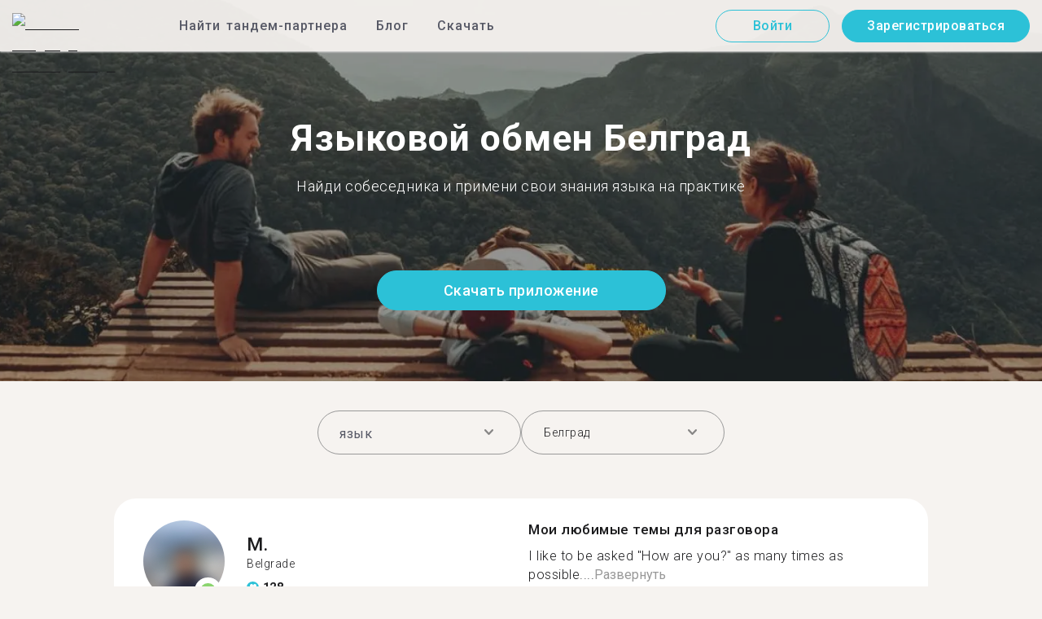

--- FILE ---
content_type: image/svg+xml
request_url: https://tandem.net/static/flags/languages/bs.svg
body_size: 1360
content:
<?xml version="1.0" encoding="UTF-8"?>
<svg width="70px" height="70px" viewBox="0 0 70 70" version="1.1" xmlns="http://www.w3.org/2000/svg" xmlns:xlink="http://www.w3.org/1999/xlink">
    <!-- Generator: Sketch 63.1 (92452) - https://sketch.com -->
    <title>web/svg/ic_flag_bs</title>
    <desc>Created with Sketch.</desc>
    <g id="Symbols" stroke="none" stroke-width="1" fill="none" fill-rule="evenodd">
        <g id="lang/A-B/Bosnian-bs">
            <g id="bs">
                <g id="flag-of-bosnia" transform="translate(1.000000, 1.000000)">
                    <circle id="bg" fill="#002395" cx="34" cy="34" r="34"></circle>
                    <path d="M34,0 C42.3906587,0 50.0714257,3.03940787 56.0013751,8.07729771 L56.0013751,59.9227023 C55.0813032,60.7043651 54.1190828,61.4379172 53.1186019,62.1194705 L5.88052952,14.8813981 C11.9998936,5.89852522 22.3111096,0 34,0 Z" id="Combined-Shape" fill="#FECB00"></path>
                    <polygon id="s" fill="#FFFFFF" fill-rule="nonzero" points="3.79750162 27.7011394 6.7962963 18.8791667 9.79509097 27.7011401 1.94414653 22.2488599 11.6484461 22.2488599"></polygon>
                    <polygon id="s" fill="#FFFFFF" fill-rule="nonzero" points="10.3715757 33.8678061 13.3703704 25.0458333 16.369165 33.8678068 8.5182206 28.4155266 18.2225201 28.4155266"></polygon>
                    <polygon id="s" fill="#FFFFFF" fill-rule="nonzero" points="17.0845387 40.2844728 20.0833333 31.4625 23.082128 40.2844734 15.2311836 34.8321933 24.9354831 34.8321933"></polygon>
                    <polygon id="s" fill="#FFFFFF" fill-rule="nonzero" points="23.7975016 46.7011394 26.7962963 37.8791667 29.795091 46.7011401 21.9441465 41.2488599 31.6484461 41.2488599"></polygon>
                    <polygon id="s" fill="#FFFFFF" fill-rule="nonzero" points="29.3715757 54.8678061 32.3703704 46.0458333 35.369165 54.8678068 27.5182206 49.4155266 37.2225201 49.4155266"></polygon>
                    <polygon id="s" fill="#FFFFFF" fill-rule="nonzero" points="36.0845387 61.2844728 39.0833333 52.4625 42.082128 61.2844734 34.2311836 55.8321933 43.9354831 55.8321933"></polygon>
                    <path d="M42.7975016,67.7011394 L45.7962963,58.8791667 C48.0520987,62.6765698 48.6160493,64.9014222 47.4881481,65.5537239 C46.3602469,66.2060255 44.178913,65.1044042 40.9441465,62.2488599 L50.6484461,62.2488599 L42.7975016,67.7011394 Z" id="s" fill="#FFFFFF" fill-rule="nonzero"></path>
                </g>
                <g id="border" fill="#C5C5C2">
                    <path d="M35,0 C54.3299662,0 70,15.6700338 70,35 C70,54.3299662 54.3299662,70 35,70 C15.6700338,70 0,54.3299662 0,35 C0,15.6700338 15.6700338,0 35,0 Z M35,2 C16.7746033,2 2,16.7746033 2,35 C2,53.2253967 16.7746033,68 35,68 C53.2253967,68 68,53.2253967 68,35 C68,16.7746033 53.2253967,2 35,2 Z"></path>
                </g>
            </g>
        </g>
    </g>
</svg>

--- FILE ---
content_type: image/svg+xml
request_url: https://tandem.net/static/flags/languages/no.svg
body_size: 1059
content:
<?xml version="1.0" encoding="UTF-8"?>
<svg width="70px" height="70px" viewBox="0 0 70 70" version="1.1" xmlns="http://www.w3.org/2000/svg" xmlns:xlink="http://www.w3.org/1999/xlink">
    <!-- Generator: Sketch 63.1 (92452) - https://sketch.com -->
    <title>web/svg/ic_flag_no</title>
    <desc>Created with Sketch.</desc>
    <g id="Symbols" stroke="none" stroke-width="1" fill="none" fill-rule="evenodd">
        <g id="lang/M-N/Norwegian-no">
            <g id="no">
                <g id="flag-norway" transform="translate(35.500000, 35.000000) rotate(90.000000) translate(-35.500000, -35.000000) translate(1.500000, 0.500000)">
                    <circle id="bg" fill="#EF2B2D" cx="34" cy="35" r="34"></circle>
                    <path d="M42,2 L41.9998494,36.6613077 L67.3644398,36.6617086 L67,45 L62,54 L41.9998494,53.9993077 L42,68 L25,68 L24.9998494,53.9993077 L6,54 L2,45 L0.770849401,36.6617086 L24.9998494,36.6613077 L25,3.24489504 C24.7460991,1.96216894 26.0794325,1.21387059 29,1 C31.9205675,0.78612941 36.2539009,1.11946274 42,2 Z" id="Path" fill="#FFFFFF"></path>
                    <polygon id="Path" fill="#002969" points="38 1 38 40.996 67.8038808 40.9960293 65 50 38 49.999 38 69 29 69 29.094 49.999 3 50 2.7000624e-13 40.9960293 29.138 40.996 29.3348249 1.35757689"></polygon>
                </g>
                <g id="border" fill="#C5C5C2">
                    <path d="M35,0 C54.3299662,0 70,15.6700338 70,35 C70,54.3299662 54.3299662,70 35,70 C15.6700338,70 0,54.3299662 0,35 C0,15.6700338 15.6700338,0 35,0 Z M35,2 C16.7746033,2 2,16.7746033 2,35 C2,53.2253967 16.7746033,68 35,68 C53.2253967,68 68,53.2253967 68,35 C68,16.7746033 53.2253967,2 35,2 Z"></path>
                </g>
            </g>
        </g>
    </g>
</svg>